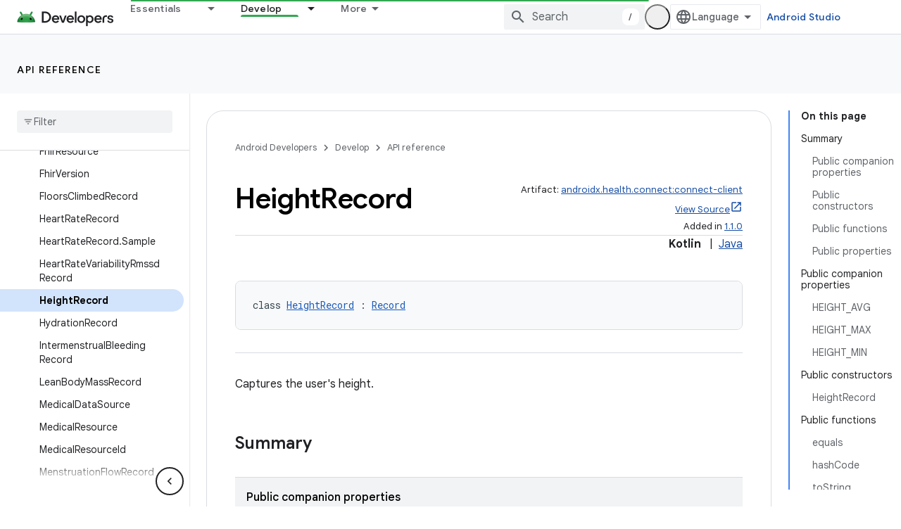

--- FILE ---
content_type: text/javascript
request_url: https://www.gstatic.com/devrel-devsite/prod/v6dcfc5a6ab74baade852b535c8a876ff20ade102b870fd5f49da5da2dbf570bd/android/js/devsite_devsite_fast_track_profile_creator_module.js
body_size: -865
content:
(function(_ds){var window=this;try{customElements.define("devsite-fast-track-profile-creator",_ds.GU)}catch(a){console.warn("Unrecognized DevSite custom element - DevsiteFastTrackProfileCreator",a)};})(_ds_www);


--- FILE ---
content_type: text/javascript
request_url: https://www.gstatic.com/devrel-devsite/prod/v6dcfc5a6ab74baade852b535c8a876ff20ade102b870fd5f49da5da2dbf570bd/android/js/devsite_devsite_hats_survey_module.js
body_size: -866
content:
(function(_ds){var window=this;var dua=function(a){let b=a,c;return function(){if(b){const d=b;b=void 0;c=d.apply(this,arguments)}return c}};var z3=function(a,b,c){return a.j.then(function(d){const e=d[b];if(!e)throw Error(`Method not found: ${b}`);return e.apply(d,c)})},eua=class{constructor(a){this.j=a;a.then((0,_ds.Vh)(function(){},this),()=>{},this)}},fua=function(a,b,c){const d=Array(arguments.length-2);for(var e=2;e<arguments.length;e++)d[e-2]=arguments[e];e=A3(a,b).then(f=>f.apply(null,d),f=>{f=Error(`Help service failed to load serviceFactory: ${b} from serviceUrl:${a}. Underlying error: ${f}`,{cause:f});delete B3[b];return _ds.Vp(f)});
return new eua(e)},B3={},A3=function(a,b){var c=B3[b];if(c)return c;c=(c=_ds.Ci(b))?_ds.Up(c):(new _ds.Qp(function(d,e){const f=(new _ds.sn(document)).createElement("SCRIPT");f.async=!0;_ds.pg(f,_ds.Tf(a instanceof _ds.dn&&a.constructor===_ds.dn&&a.m===_ds.cn?a.j:"type_error:Const"));f.onload=f.onreadystatechange=function(){f.readyState&&f.readyState!="loaded"&&f.readyState!="complete"||d()};f.onerror=g=>{e(Error(`Could not load ${b} Help API from ${a}`,{cause:g}))};(document.head||document.getElementsByTagName("head")[0]).appendChild(f)})).then(function(){const d=
_ds.Ci(b);if(!d)throw Error(`Failed to load ${b} from ${a}`);return d});return B3[b]=c};var gua={GOOGLE:"https://www.google.com",dK:"https://support.google.com",zJ:"https://play.google.com"},hua=async function(a){for(const b of Object.values(gua))try{(await navigator.permissions.query({name:"top-level-storage-access",requestedOrigin:b})).state!=="granted"&&a.j.push(b)}catch(c){break}};(new class{constructor(){this.j=[];this.m=[];this.ma=dua(async()=>{if(typeof document==="undefined"||document.requestStorageAccessFor===void 0||navigator.permissions===void 0||navigator.permissions.query===void 0||location.hostname.match(".+\\.google\\.com$"))return Promise.resolve();await hua(this);this.j.length>0&&document.addEventListener("click",this.o)});this.o=()=>{if(!(this.m.length>0)){for(const a of this.j)try{this.m.push(document.requestStorageAccessFor(a))}catch(b){}Promise.all(this.m).then(()=>
{}).catch(()=>{}).finally(()=>{this.reset()})}}}reset(){document.removeEventListener("click",this.o)}}).ma();var iua=class{constructor(a){this.j=a}ma(a){z3(this.j,"requestSurvey",arguments).ea(()=>{},this)}o(a){z3(this.j,"presentSurvey",arguments).ea(()=>{},this)}m(a){z3(this.j,"dismissSurvey",arguments).ea(()=>{},this)}},C3=new _ds.dn(_ds.bn,"https://www.gstatic.com/feedback/js/help/prod/service/lazy.min.js");A3(C3,"help.service.Lazy.create").ea(()=>{});var D3=function(){return"devsite-hats-survey"},H3=function(){if(E3){let a;(a=F3)==null||a.m({surveyMetadata:{sessionId:E3}});return G3.promise}return Promise.resolve()},jua=async function(a){var b=await _ds.v(),c=b.getConfig();var d=_ds.A(c,18);(c=a.getAttribute("listnr-id"))?(b={locale:b.getLocale()||"en",apiKey:d},b=fua(C3,"help.service.Lazy.create",c,{apiKey:b.apiKey||b.apiKey,asxUiUri:b.asxUiUri||b.asxUiUri,environment:b.environment||b.environment,flow:b.flow||b.flow,frdProductData:b.frdProductData||
b.frdProductData,frdProductDataSerializedJspb:b.hL||b.frdProductDataSerializedJspb,helpCenterPath:b.helpCenterPath||b.helpCenterPath,locale:b.locale||b.locale||"en".replace(/-/g,"_"),nonce:b.nonce||b.nonce,productData:b.productData||b.productData,receiverUri:b.receiverUri||b.receiverUri,renderApiUri:b.renderApiUri||b.renderApiUri,theme:b.theme||b.theme,window:b.window||b.window}),F3=new iua(b),a.j=F3):console.warn('<devsite-hats-survey> missing attribute "listnr-id"')},kua=function(a,b){let c;(c=
a.j)==null||c.o({productData:{customData:{pageUrl:_ds.C().toString()}},surveyData:b,colorScheme:1,authuser:0,customZIndex:1E4,listener:{surveyPrompted:d=>{E3=d.sessionId||null;G3=new _ds.Hh;I3=G3.resolve},surveyClosed:()=>{E3=J3=null;I3()}}})},L3=class extends _ds.Vm{constructor(a){super();this.j=null;a&&(this.j=F3=a)}async connectedCallback(){J3=this;const a=this.getAttribute("hats-id");a&&a!==K3&&(await H3(),this.j||await jua(this),K3=a,await this.Nj(a))}disconnectedCallback(){J3=null;_ds.lq(lua,
document.body,"devsite-page-changed",()=>{J3||(H3(),K3=null)})}async Nj(a){await _ds.v();let b;(b=this.j)==null||b.ma({triggerId:a,callback:c=>{c.surveyData&&kua(this,c.surveyData)},authuser:0,enableTestingMode:!1})}};L3.prototype.renderSurvey=L3.prototype.Nj;L3.prototype.disconnectedCallback=L3.prototype.disconnectedCallback;L3.prototype.connectedCallback=L3.prototype.connectedCallback;L3.closeCurrentSurvey=H3;L3.getTagName=D3;
var K3=null,E3=null,J3=null,G3=new _ds.Hh,I3=G3.resolve,lua=new _ds.u,F3=void 0;try{customElements.define(D3(),L3)}catch(a){console.warn("devsite.app.customElement.DevsiteHatsSurvey",a)};})(_ds_www);
